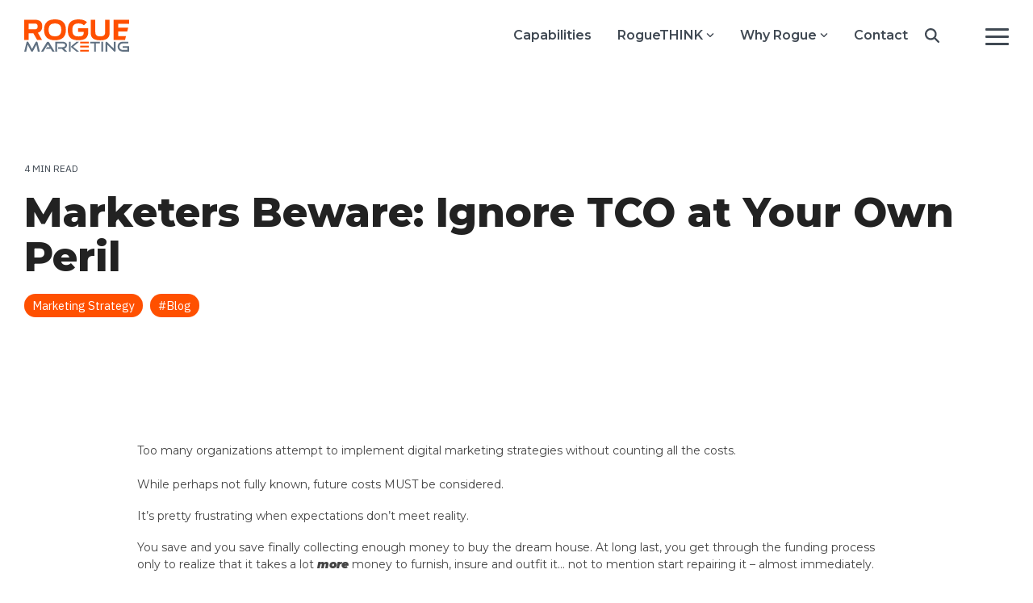

--- FILE ---
content_type: text/html; charset=utf-8
request_url: https://www.google.com/recaptcha/enterprise/anchor?ar=1&k=6LdGZJsoAAAAAIwMJHRwqiAHA6A_6ZP6bTYpbgSX&co=aHR0cHM6Ly90aGluay5nb3JvZ3VlLm5ldDo0NDM.&hl=en&v=PoyoqOPhxBO7pBk68S4YbpHZ&size=invisible&badge=inline&anchor-ms=20000&execute-ms=30000&cb=4las20timrjo
body_size: 48959
content:
<!DOCTYPE HTML><html dir="ltr" lang="en"><head><meta http-equiv="Content-Type" content="text/html; charset=UTF-8">
<meta http-equiv="X-UA-Compatible" content="IE=edge">
<title>reCAPTCHA</title>
<style type="text/css">
/* cyrillic-ext */
@font-face {
  font-family: 'Roboto';
  font-style: normal;
  font-weight: 400;
  font-stretch: 100%;
  src: url(//fonts.gstatic.com/s/roboto/v48/KFO7CnqEu92Fr1ME7kSn66aGLdTylUAMa3GUBHMdazTgWw.woff2) format('woff2');
  unicode-range: U+0460-052F, U+1C80-1C8A, U+20B4, U+2DE0-2DFF, U+A640-A69F, U+FE2E-FE2F;
}
/* cyrillic */
@font-face {
  font-family: 'Roboto';
  font-style: normal;
  font-weight: 400;
  font-stretch: 100%;
  src: url(//fonts.gstatic.com/s/roboto/v48/KFO7CnqEu92Fr1ME7kSn66aGLdTylUAMa3iUBHMdazTgWw.woff2) format('woff2');
  unicode-range: U+0301, U+0400-045F, U+0490-0491, U+04B0-04B1, U+2116;
}
/* greek-ext */
@font-face {
  font-family: 'Roboto';
  font-style: normal;
  font-weight: 400;
  font-stretch: 100%;
  src: url(//fonts.gstatic.com/s/roboto/v48/KFO7CnqEu92Fr1ME7kSn66aGLdTylUAMa3CUBHMdazTgWw.woff2) format('woff2');
  unicode-range: U+1F00-1FFF;
}
/* greek */
@font-face {
  font-family: 'Roboto';
  font-style: normal;
  font-weight: 400;
  font-stretch: 100%;
  src: url(//fonts.gstatic.com/s/roboto/v48/KFO7CnqEu92Fr1ME7kSn66aGLdTylUAMa3-UBHMdazTgWw.woff2) format('woff2');
  unicode-range: U+0370-0377, U+037A-037F, U+0384-038A, U+038C, U+038E-03A1, U+03A3-03FF;
}
/* math */
@font-face {
  font-family: 'Roboto';
  font-style: normal;
  font-weight: 400;
  font-stretch: 100%;
  src: url(//fonts.gstatic.com/s/roboto/v48/KFO7CnqEu92Fr1ME7kSn66aGLdTylUAMawCUBHMdazTgWw.woff2) format('woff2');
  unicode-range: U+0302-0303, U+0305, U+0307-0308, U+0310, U+0312, U+0315, U+031A, U+0326-0327, U+032C, U+032F-0330, U+0332-0333, U+0338, U+033A, U+0346, U+034D, U+0391-03A1, U+03A3-03A9, U+03B1-03C9, U+03D1, U+03D5-03D6, U+03F0-03F1, U+03F4-03F5, U+2016-2017, U+2034-2038, U+203C, U+2040, U+2043, U+2047, U+2050, U+2057, U+205F, U+2070-2071, U+2074-208E, U+2090-209C, U+20D0-20DC, U+20E1, U+20E5-20EF, U+2100-2112, U+2114-2115, U+2117-2121, U+2123-214F, U+2190, U+2192, U+2194-21AE, U+21B0-21E5, U+21F1-21F2, U+21F4-2211, U+2213-2214, U+2216-22FF, U+2308-230B, U+2310, U+2319, U+231C-2321, U+2336-237A, U+237C, U+2395, U+239B-23B7, U+23D0, U+23DC-23E1, U+2474-2475, U+25AF, U+25B3, U+25B7, U+25BD, U+25C1, U+25CA, U+25CC, U+25FB, U+266D-266F, U+27C0-27FF, U+2900-2AFF, U+2B0E-2B11, U+2B30-2B4C, U+2BFE, U+3030, U+FF5B, U+FF5D, U+1D400-1D7FF, U+1EE00-1EEFF;
}
/* symbols */
@font-face {
  font-family: 'Roboto';
  font-style: normal;
  font-weight: 400;
  font-stretch: 100%;
  src: url(//fonts.gstatic.com/s/roboto/v48/KFO7CnqEu92Fr1ME7kSn66aGLdTylUAMaxKUBHMdazTgWw.woff2) format('woff2');
  unicode-range: U+0001-000C, U+000E-001F, U+007F-009F, U+20DD-20E0, U+20E2-20E4, U+2150-218F, U+2190, U+2192, U+2194-2199, U+21AF, U+21E6-21F0, U+21F3, U+2218-2219, U+2299, U+22C4-22C6, U+2300-243F, U+2440-244A, U+2460-24FF, U+25A0-27BF, U+2800-28FF, U+2921-2922, U+2981, U+29BF, U+29EB, U+2B00-2BFF, U+4DC0-4DFF, U+FFF9-FFFB, U+10140-1018E, U+10190-1019C, U+101A0, U+101D0-101FD, U+102E0-102FB, U+10E60-10E7E, U+1D2C0-1D2D3, U+1D2E0-1D37F, U+1F000-1F0FF, U+1F100-1F1AD, U+1F1E6-1F1FF, U+1F30D-1F30F, U+1F315, U+1F31C, U+1F31E, U+1F320-1F32C, U+1F336, U+1F378, U+1F37D, U+1F382, U+1F393-1F39F, U+1F3A7-1F3A8, U+1F3AC-1F3AF, U+1F3C2, U+1F3C4-1F3C6, U+1F3CA-1F3CE, U+1F3D4-1F3E0, U+1F3ED, U+1F3F1-1F3F3, U+1F3F5-1F3F7, U+1F408, U+1F415, U+1F41F, U+1F426, U+1F43F, U+1F441-1F442, U+1F444, U+1F446-1F449, U+1F44C-1F44E, U+1F453, U+1F46A, U+1F47D, U+1F4A3, U+1F4B0, U+1F4B3, U+1F4B9, U+1F4BB, U+1F4BF, U+1F4C8-1F4CB, U+1F4D6, U+1F4DA, U+1F4DF, U+1F4E3-1F4E6, U+1F4EA-1F4ED, U+1F4F7, U+1F4F9-1F4FB, U+1F4FD-1F4FE, U+1F503, U+1F507-1F50B, U+1F50D, U+1F512-1F513, U+1F53E-1F54A, U+1F54F-1F5FA, U+1F610, U+1F650-1F67F, U+1F687, U+1F68D, U+1F691, U+1F694, U+1F698, U+1F6AD, U+1F6B2, U+1F6B9-1F6BA, U+1F6BC, U+1F6C6-1F6CF, U+1F6D3-1F6D7, U+1F6E0-1F6EA, U+1F6F0-1F6F3, U+1F6F7-1F6FC, U+1F700-1F7FF, U+1F800-1F80B, U+1F810-1F847, U+1F850-1F859, U+1F860-1F887, U+1F890-1F8AD, U+1F8B0-1F8BB, U+1F8C0-1F8C1, U+1F900-1F90B, U+1F93B, U+1F946, U+1F984, U+1F996, U+1F9E9, U+1FA00-1FA6F, U+1FA70-1FA7C, U+1FA80-1FA89, U+1FA8F-1FAC6, U+1FACE-1FADC, U+1FADF-1FAE9, U+1FAF0-1FAF8, U+1FB00-1FBFF;
}
/* vietnamese */
@font-face {
  font-family: 'Roboto';
  font-style: normal;
  font-weight: 400;
  font-stretch: 100%;
  src: url(//fonts.gstatic.com/s/roboto/v48/KFO7CnqEu92Fr1ME7kSn66aGLdTylUAMa3OUBHMdazTgWw.woff2) format('woff2');
  unicode-range: U+0102-0103, U+0110-0111, U+0128-0129, U+0168-0169, U+01A0-01A1, U+01AF-01B0, U+0300-0301, U+0303-0304, U+0308-0309, U+0323, U+0329, U+1EA0-1EF9, U+20AB;
}
/* latin-ext */
@font-face {
  font-family: 'Roboto';
  font-style: normal;
  font-weight: 400;
  font-stretch: 100%;
  src: url(//fonts.gstatic.com/s/roboto/v48/KFO7CnqEu92Fr1ME7kSn66aGLdTylUAMa3KUBHMdazTgWw.woff2) format('woff2');
  unicode-range: U+0100-02BA, U+02BD-02C5, U+02C7-02CC, U+02CE-02D7, U+02DD-02FF, U+0304, U+0308, U+0329, U+1D00-1DBF, U+1E00-1E9F, U+1EF2-1EFF, U+2020, U+20A0-20AB, U+20AD-20C0, U+2113, U+2C60-2C7F, U+A720-A7FF;
}
/* latin */
@font-face {
  font-family: 'Roboto';
  font-style: normal;
  font-weight: 400;
  font-stretch: 100%;
  src: url(//fonts.gstatic.com/s/roboto/v48/KFO7CnqEu92Fr1ME7kSn66aGLdTylUAMa3yUBHMdazQ.woff2) format('woff2');
  unicode-range: U+0000-00FF, U+0131, U+0152-0153, U+02BB-02BC, U+02C6, U+02DA, U+02DC, U+0304, U+0308, U+0329, U+2000-206F, U+20AC, U+2122, U+2191, U+2193, U+2212, U+2215, U+FEFF, U+FFFD;
}
/* cyrillic-ext */
@font-face {
  font-family: 'Roboto';
  font-style: normal;
  font-weight: 500;
  font-stretch: 100%;
  src: url(//fonts.gstatic.com/s/roboto/v48/KFO7CnqEu92Fr1ME7kSn66aGLdTylUAMa3GUBHMdazTgWw.woff2) format('woff2');
  unicode-range: U+0460-052F, U+1C80-1C8A, U+20B4, U+2DE0-2DFF, U+A640-A69F, U+FE2E-FE2F;
}
/* cyrillic */
@font-face {
  font-family: 'Roboto';
  font-style: normal;
  font-weight: 500;
  font-stretch: 100%;
  src: url(//fonts.gstatic.com/s/roboto/v48/KFO7CnqEu92Fr1ME7kSn66aGLdTylUAMa3iUBHMdazTgWw.woff2) format('woff2');
  unicode-range: U+0301, U+0400-045F, U+0490-0491, U+04B0-04B1, U+2116;
}
/* greek-ext */
@font-face {
  font-family: 'Roboto';
  font-style: normal;
  font-weight: 500;
  font-stretch: 100%;
  src: url(//fonts.gstatic.com/s/roboto/v48/KFO7CnqEu92Fr1ME7kSn66aGLdTylUAMa3CUBHMdazTgWw.woff2) format('woff2');
  unicode-range: U+1F00-1FFF;
}
/* greek */
@font-face {
  font-family: 'Roboto';
  font-style: normal;
  font-weight: 500;
  font-stretch: 100%;
  src: url(//fonts.gstatic.com/s/roboto/v48/KFO7CnqEu92Fr1ME7kSn66aGLdTylUAMa3-UBHMdazTgWw.woff2) format('woff2');
  unicode-range: U+0370-0377, U+037A-037F, U+0384-038A, U+038C, U+038E-03A1, U+03A3-03FF;
}
/* math */
@font-face {
  font-family: 'Roboto';
  font-style: normal;
  font-weight: 500;
  font-stretch: 100%;
  src: url(//fonts.gstatic.com/s/roboto/v48/KFO7CnqEu92Fr1ME7kSn66aGLdTylUAMawCUBHMdazTgWw.woff2) format('woff2');
  unicode-range: U+0302-0303, U+0305, U+0307-0308, U+0310, U+0312, U+0315, U+031A, U+0326-0327, U+032C, U+032F-0330, U+0332-0333, U+0338, U+033A, U+0346, U+034D, U+0391-03A1, U+03A3-03A9, U+03B1-03C9, U+03D1, U+03D5-03D6, U+03F0-03F1, U+03F4-03F5, U+2016-2017, U+2034-2038, U+203C, U+2040, U+2043, U+2047, U+2050, U+2057, U+205F, U+2070-2071, U+2074-208E, U+2090-209C, U+20D0-20DC, U+20E1, U+20E5-20EF, U+2100-2112, U+2114-2115, U+2117-2121, U+2123-214F, U+2190, U+2192, U+2194-21AE, U+21B0-21E5, U+21F1-21F2, U+21F4-2211, U+2213-2214, U+2216-22FF, U+2308-230B, U+2310, U+2319, U+231C-2321, U+2336-237A, U+237C, U+2395, U+239B-23B7, U+23D0, U+23DC-23E1, U+2474-2475, U+25AF, U+25B3, U+25B7, U+25BD, U+25C1, U+25CA, U+25CC, U+25FB, U+266D-266F, U+27C0-27FF, U+2900-2AFF, U+2B0E-2B11, U+2B30-2B4C, U+2BFE, U+3030, U+FF5B, U+FF5D, U+1D400-1D7FF, U+1EE00-1EEFF;
}
/* symbols */
@font-face {
  font-family: 'Roboto';
  font-style: normal;
  font-weight: 500;
  font-stretch: 100%;
  src: url(//fonts.gstatic.com/s/roboto/v48/KFO7CnqEu92Fr1ME7kSn66aGLdTylUAMaxKUBHMdazTgWw.woff2) format('woff2');
  unicode-range: U+0001-000C, U+000E-001F, U+007F-009F, U+20DD-20E0, U+20E2-20E4, U+2150-218F, U+2190, U+2192, U+2194-2199, U+21AF, U+21E6-21F0, U+21F3, U+2218-2219, U+2299, U+22C4-22C6, U+2300-243F, U+2440-244A, U+2460-24FF, U+25A0-27BF, U+2800-28FF, U+2921-2922, U+2981, U+29BF, U+29EB, U+2B00-2BFF, U+4DC0-4DFF, U+FFF9-FFFB, U+10140-1018E, U+10190-1019C, U+101A0, U+101D0-101FD, U+102E0-102FB, U+10E60-10E7E, U+1D2C0-1D2D3, U+1D2E0-1D37F, U+1F000-1F0FF, U+1F100-1F1AD, U+1F1E6-1F1FF, U+1F30D-1F30F, U+1F315, U+1F31C, U+1F31E, U+1F320-1F32C, U+1F336, U+1F378, U+1F37D, U+1F382, U+1F393-1F39F, U+1F3A7-1F3A8, U+1F3AC-1F3AF, U+1F3C2, U+1F3C4-1F3C6, U+1F3CA-1F3CE, U+1F3D4-1F3E0, U+1F3ED, U+1F3F1-1F3F3, U+1F3F5-1F3F7, U+1F408, U+1F415, U+1F41F, U+1F426, U+1F43F, U+1F441-1F442, U+1F444, U+1F446-1F449, U+1F44C-1F44E, U+1F453, U+1F46A, U+1F47D, U+1F4A3, U+1F4B0, U+1F4B3, U+1F4B9, U+1F4BB, U+1F4BF, U+1F4C8-1F4CB, U+1F4D6, U+1F4DA, U+1F4DF, U+1F4E3-1F4E6, U+1F4EA-1F4ED, U+1F4F7, U+1F4F9-1F4FB, U+1F4FD-1F4FE, U+1F503, U+1F507-1F50B, U+1F50D, U+1F512-1F513, U+1F53E-1F54A, U+1F54F-1F5FA, U+1F610, U+1F650-1F67F, U+1F687, U+1F68D, U+1F691, U+1F694, U+1F698, U+1F6AD, U+1F6B2, U+1F6B9-1F6BA, U+1F6BC, U+1F6C6-1F6CF, U+1F6D3-1F6D7, U+1F6E0-1F6EA, U+1F6F0-1F6F3, U+1F6F7-1F6FC, U+1F700-1F7FF, U+1F800-1F80B, U+1F810-1F847, U+1F850-1F859, U+1F860-1F887, U+1F890-1F8AD, U+1F8B0-1F8BB, U+1F8C0-1F8C1, U+1F900-1F90B, U+1F93B, U+1F946, U+1F984, U+1F996, U+1F9E9, U+1FA00-1FA6F, U+1FA70-1FA7C, U+1FA80-1FA89, U+1FA8F-1FAC6, U+1FACE-1FADC, U+1FADF-1FAE9, U+1FAF0-1FAF8, U+1FB00-1FBFF;
}
/* vietnamese */
@font-face {
  font-family: 'Roboto';
  font-style: normal;
  font-weight: 500;
  font-stretch: 100%;
  src: url(//fonts.gstatic.com/s/roboto/v48/KFO7CnqEu92Fr1ME7kSn66aGLdTylUAMa3OUBHMdazTgWw.woff2) format('woff2');
  unicode-range: U+0102-0103, U+0110-0111, U+0128-0129, U+0168-0169, U+01A0-01A1, U+01AF-01B0, U+0300-0301, U+0303-0304, U+0308-0309, U+0323, U+0329, U+1EA0-1EF9, U+20AB;
}
/* latin-ext */
@font-face {
  font-family: 'Roboto';
  font-style: normal;
  font-weight: 500;
  font-stretch: 100%;
  src: url(//fonts.gstatic.com/s/roboto/v48/KFO7CnqEu92Fr1ME7kSn66aGLdTylUAMa3KUBHMdazTgWw.woff2) format('woff2');
  unicode-range: U+0100-02BA, U+02BD-02C5, U+02C7-02CC, U+02CE-02D7, U+02DD-02FF, U+0304, U+0308, U+0329, U+1D00-1DBF, U+1E00-1E9F, U+1EF2-1EFF, U+2020, U+20A0-20AB, U+20AD-20C0, U+2113, U+2C60-2C7F, U+A720-A7FF;
}
/* latin */
@font-face {
  font-family: 'Roboto';
  font-style: normal;
  font-weight: 500;
  font-stretch: 100%;
  src: url(//fonts.gstatic.com/s/roboto/v48/KFO7CnqEu92Fr1ME7kSn66aGLdTylUAMa3yUBHMdazQ.woff2) format('woff2');
  unicode-range: U+0000-00FF, U+0131, U+0152-0153, U+02BB-02BC, U+02C6, U+02DA, U+02DC, U+0304, U+0308, U+0329, U+2000-206F, U+20AC, U+2122, U+2191, U+2193, U+2212, U+2215, U+FEFF, U+FFFD;
}
/* cyrillic-ext */
@font-face {
  font-family: 'Roboto';
  font-style: normal;
  font-weight: 900;
  font-stretch: 100%;
  src: url(//fonts.gstatic.com/s/roboto/v48/KFO7CnqEu92Fr1ME7kSn66aGLdTylUAMa3GUBHMdazTgWw.woff2) format('woff2');
  unicode-range: U+0460-052F, U+1C80-1C8A, U+20B4, U+2DE0-2DFF, U+A640-A69F, U+FE2E-FE2F;
}
/* cyrillic */
@font-face {
  font-family: 'Roboto';
  font-style: normal;
  font-weight: 900;
  font-stretch: 100%;
  src: url(//fonts.gstatic.com/s/roboto/v48/KFO7CnqEu92Fr1ME7kSn66aGLdTylUAMa3iUBHMdazTgWw.woff2) format('woff2');
  unicode-range: U+0301, U+0400-045F, U+0490-0491, U+04B0-04B1, U+2116;
}
/* greek-ext */
@font-face {
  font-family: 'Roboto';
  font-style: normal;
  font-weight: 900;
  font-stretch: 100%;
  src: url(//fonts.gstatic.com/s/roboto/v48/KFO7CnqEu92Fr1ME7kSn66aGLdTylUAMa3CUBHMdazTgWw.woff2) format('woff2');
  unicode-range: U+1F00-1FFF;
}
/* greek */
@font-face {
  font-family: 'Roboto';
  font-style: normal;
  font-weight: 900;
  font-stretch: 100%;
  src: url(//fonts.gstatic.com/s/roboto/v48/KFO7CnqEu92Fr1ME7kSn66aGLdTylUAMa3-UBHMdazTgWw.woff2) format('woff2');
  unicode-range: U+0370-0377, U+037A-037F, U+0384-038A, U+038C, U+038E-03A1, U+03A3-03FF;
}
/* math */
@font-face {
  font-family: 'Roboto';
  font-style: normal;
  font-weight: 900;
  font-stretch: 100%;
  src: url(//fonts.gstatic.com/s/roboto/v48/KFO7CnqEu92Fr1ME7kSn66aGLdTylUAMawCUBHMdazTgWw.woff2) format('woff2');
  unicode-range: U+0302-0303, U+0305, U+0307-0308, U+0310, U+0312, U+0315, U+031A, U+0326-0327, U+032C, U+032F-0330, U+0332-0333, U+0338, U+033A, U+0346, U+034D, U+0391-03A1, U+03A3-03A9, U+03B1-03C9, U+03D1, U+03D5-03D6, U+03F0-03F1, U+03F4-03F5, U+2016-2017, U+2034-2038, U+203C, U+2040, U+2043, U+2047, U+2050, U+2057, U+205F, U+2070-2071, U+2074-208E, U+2090-209C, U+20D0-20DC, U+20E1, U+20E5-20EF, U+2100-2112, U+2114-2115, U+2117-2121, U+2123-214F, U+2190, U+2192, U+2194-21AE, U+21B0-21E5, U+21F1-21F2, U+21F4-2211, U+2213-2214, U+2216-22FF, U+2308-230B, U+2310, U+2319, U+231C-2321, U+2336-237A, U+237C, U+2395, U+239B-23B7, U+23D0, U+23DC-23E1, U+2474-2475, U+25AF, U+25B3, U+25B7, U+25BD, U+25C1, U+25CA, U+25CC, U+25FB, U+266D-266F, U+27C0-27FF, U+2900-2AFF, U+2B0E-2B11, U+2B30-2B4C, U+2BFE, U+3030, U+FF5B, U+FF5D, U+1D400-1D7FF, U+1EE00-1EEFF;
}
/* symbols */
@font-face {
  font-family: 'Roboto';
  font-style: normal;
  font-weight: 900;
  font-stretch: 100%;
  src: url(//fonts.gstatic.com/s/roboto/v48/KFO7CnqEu92Fr1ME7kSn66aGLdTylUAMaxKUBHMdazTgWw.woff2) format('woff2');
  unicode-range: U+0001-000C, U+000E-001F, U+007F-009F, U+20DD-20E0, U+20E2-20E4, U+2150-218F, U+2190, U+2192, U+2194-2199, U+21AF, U+21E6-21F0, U+21F3, U+2218-2219, U+2299, U+22C4-22C6, U+2300-243F, U+2440-244A, U+2460-24FF, U+25A0-27BF, U+2800-28FF, U+2921-2922, U+2981, U+29BF, U+29EB, U+2B00-2BFF, U+4DC0-4DFF, U+FFF9-FFFB, U+10140-1018E, U+10190-1019C, U+101A0, U+101D0-101FD, U+102E0-102FB, U+10E60-10E7E, U+1D2C0-1D2D3, U+1D2E0-1D37F, U+1F000-1F0FF, U+1F100-1F1AD, U+1F1E6-1F1FF, U+1F30D-1F30F, U+1F315, U+1F31C, U+1F31E, U+1F320-1F32C, U+1F336, U+1F378, U+1F37D, U+1F382, U+1F393-1F39F, U+1F3A7-1F3A8, U+1F3AC-1F3AF, U+1F3C2, U+1F3C4-1F3C6, U+1F3CA-1F3CE, U+1F3D4-1F3E0, U+1F3ED, U+1F3F1-1F3F3, U+1F3F5-1F3F7, U+1F408, U+1F415, U+1F41F, U+1F426, U+1F43F, U+1F441-1F442, U+1F444, U+1F446-1F449, U+1F44C-1F44E, U+1F453, U+1F46A, U+1F47D, U+1F4A3, U+1F4B0, U+1F4B3, U+1F4B9, U+1F4BB, U+1F4BF, U+1F4C8-1F4CB, U+1F4D6, U+1F4DA, U+1F4DF, U+1F4E3-1F4E6, U+1F4EA-1F4ED, U+1F4F7, U+1F4F9-1F4FB, U+1F4FD-1F4FE, U+1F503, U+1F507-1F50B, U+1F50D, U+1F512-1F513, U+1F53E-1F54A, U+1F54F-1F5FA, U+1F610, U+1F650-1F67F, U+1F687, U+1F68D, U+1F691, U+1F694, U+1F698, U+1F6AD, U+1F6B2, U+1F6B9-1F6BA, U+1F6BC, U+1F6C6-1F6CF, U+1F6D3-1F6D7, U+1F6E0-1F6EA, U+1F6F0-1F6F3, U+1F6F7-1F6FC, U+1F700-1F7FF, U+1F800-1F80B, U+1F810-1F847, U+1F850-1F859, U+1F860-1F887, U+1F890-1F8AD, U+1F8B0-1F8BB, U+1F8C0-1F8C1, U+1F900-1F90B, U+1F93B, U+1F946, U+1F984, U+1F996, U+1F9E9, U+1FA00-1FA6F, U+1FA70-1FA7C, U+1FA80-1FA89, U+1FA8F-1FAC6, U+1FACE-1FADC, U+1FADF-1FAE9, U+1FAF0-1FAF8, U+1FB00-1FBFF;
}
/* vietnamese */
@font-face {
  font-family: 'Roboto';
  font-style: normal;
  font-weight: 900;
  font-stretch: 100%;
  src: url(//fonts.gstatic.com/s/roboto/v48/KFO7CnqEu92Fr1ME7kSn66aGLdTylUAMa3OUBHMdazTgWw.woff2) format('woff2');
  unicode-range: U+0102-0103, U+0110-0111, U+0128-0129, U+0168-0169, U+01A0-01A1, U+01AF-01B0, U+0300-0301, U+0303-0304, U+0308-0309, U+0323, U+0329, U+1EA0-1EF9, U+20AB;
}
/* latin-ext */
@font-face {
  font-family: 'Roboto';
  font-style: normal;
  font-weight: 900;
  font-stretch: 100%;
  src: url(//fonts.gstatic.com/s/roboto/v48/KFO7CnqEu92Fr1ME7kSn66aGLdTylUAMa3KUBHMdazTgWw.woff2) format('woff2');
  unicode-range: U+0100-02BA, U+02BD-02C5, U+02C7-02CC, U+02CE-02D7, U+02DD-02FF, U+0304, U+0308, U+0329, U+1D00-1DBF, U+1E00-1E9F, U+1EF2-1EFF, U+2020, U+20A0-20AB, U+20AD-20C0, U+2113, U+2C60-2C7F, U+A720-A7FF;
}
/* latin */
@font-face {
  font-family: 'Roboto';
  font-style: normal;
  font-weight: 900;
  font-stretch: 100%;
  src: url(//fonts.gstatic.com/s/roboto/v48/KFO7CnqEu92Fr1ME7kSn66aGLdTylUAMa3yUBHMdazQ.woff2) format('woff2');
  unicode-range: U+0000-00FF, U+0131, U+0152-0153, U+02BB-02BC, U+02C6, U+02DA, U+02DC, U+0304, U+0308, U+0329, U+2000-206F, U+20AC, U+2122, U+2191, U+2193, U+2212, U+2215, U+FEFF, U+FFFD;
}

</style>
<link rel="stylesheet" type="text/css" href="https://www.gstatic.com/recaptcha/releases/PoyoqOPhxBO7pBk68S4YbpHZ/styles__ltr.css">
<script nonce="4bGLJ2v0BmF_Fz3ufRHdlQ" type="text/javascript">window['__recaptcha_api'] = 'https://www.google.com/recaptcha/enterprise/';</script>
<script type="text/javascript" src="https://www.gstatic.com/recaptcha/releases/PoyoqOPhxBO7pBk68S4YbpHZ/recaptcha__en.js" nonce="4bGLJ2v0BmF_Fz3ufRHdlQ">
      
    </script></head>
<body><div id="rc-anchor-alert" class="rc-anchor-alert">This reCAPTCHA is for testing purposes only. Please report to the site admin if you are seeing this.</div>
<input type="hidden" id="recaptcha-token" value="[base64]">
<script type="text/javascript" nonce="4bGLJ2v0BmF_Fz3ufRHdlQ">
      recaptcha.anchor.Main.init("[\x22ainput\x22,[\x22bgdata\x22,\x22\x22,\[base64]/[base64]/[base64]/bmV3IHJbeF0oY1swXSk6RT09Mj9uZXcgclt4XShjWzBdLGNbMV0pOkU9PTM/bmV3IHJbeF0oY1swXSxjWzFdLGNbMl0pOkU9PTQ/[base64]/[base64]/[base64]/[base64]/[base64]/[base64]/[base64]/[base64]\x22,\[base64]\\u003d\\u003d\x22,\x22YMK1McKHwrfCo8KDOwbCsCVew7HDp8KHwqHDosKmwpctw7oswqTDkMOpw5DDkcKLO8KBXjDDqMKzEcKCb2/[base64]/[base64]/CrnTCusKIR2nDg8O0woQnJg7CmMKkMsO7IsKjw6PCr8KQWgvCr2/CuMKfw5kuwq53w5tDVFsrLglswpTCsjTDqgtHXipAw689YQAGD8O9N0ZHw7YkIzAYwqYLT8KBfsK0RCXDhl7DhMKTw63DvW3CocOjMQQ2E2rCkcKnw77DksKmXcOHGMOSw7DCp3jDtMKEDHjCjMK8D8OWwqTDgsOdYhLChCXDhXnDuMOSYMOOdsOfY8O6wpclKcO5wr/CjcOASzfCnA0bwrfCnGIbwpJUw5nDs8KAw6IbL8O2wpHDkUzDrm7DvMK2MktZacOpw5LDkMKICWV2w6bCk8KdwpNcL8Oww6PDh0hcw5LDoxc6wozDvSo2wolHA8K2wo8ew5llbsOhe2jCggFdd8Khwr7CkcOAw43ClMO1w6VQTC/CjMOcwo3CgztBesOGw6ZeXcOZw5ZpZMOHw5LDuBp8w41IwrDCiS97W8OWwr3DpsOCM8KZwrrDrsK6fsOJwoDChyFoWXEMYwLCu8O7w6NfLMO0AjdKw6LDvU7Dox7Dnl8ZZ8KSw4cDUMKVwp8tw6PDkcOZKWzDqcKyZ2vCh0XCj8OPOcO6w5LChXk9wpbCj8OJwo/ChcKdwpfCv3ICM8O/JHxbw5vCsMKSwo7DlsOiw5/DnsKYwp0Aw6pib8Kew5LCmBMzSHwew4cUYMKbw4XCk8Kcw7w1w7nCjMO4WcO4wr7DvMO1YUDDqMK+wr4yw4o+w6NheTQFwrFFIFkQCsKHdn3Cs1IKPH42w4jDmsObXcONYsO6w5sZw7Bkw6TCkcKrwrDCqsK9ESLDmXjDkBNrVxzCosOXw6kebjwMw6XCg29pwp/[base64]/[base64]/CoD/DjVTDtMKBw4A0woVWw4IFKsO7woDDtywLQsKMw7MebMO5M8OqdMKCaQFuOsO3BMObb1gqV3xWw4Frw7XDk3c/cMKcBUACwrNwIEHClBnDq8O8wostwqLCqcK/wrDDujjDgGs/wroDOcO1w4JAw4rDmcKFNcKAw73CoR4bw7EzGsOXwrJ8YnZOw7fCv8KaX8Omw5IiHQDCv8OiNcKFw7TDu8K4w4V/KsKUwrbDocKOKMKifiDCucOBwqXDu2HDihzCucO9wqXDp8O3A8OCw4nCh8OKek3Ct37DtDjDhsO3wrEZwrTDuREPw5x5wrVUPMKiwpzChhzDkcKzEcK+MgR8GsK4CyvCt8OqKxdCBcK9AsKVw6NIwrXCkTxfMMOywoEPQibDhMKgw7LDt8KawrRSw7/[base64]/CusO/RMOgwoAhw49ew4JiblPCrWtOc0ZwcXHCnQPDgcO8wosNwr/[base64]/DlMOebMKHF8KCez5JwqHCl3HDssOPS8OTN8K4YC0FbcKNTMO9Z1TDoFtRHcKTwq7DtcKvwqPCnVNfwrxvw7J8w5Z/wrbCowDDsgsKw73Dig3CrcOKXCt9w5tQw6ZEwq1IRsOzwoIvAMOow7TCkMKAB8KUe3B1w5bCuMKjJzRsClfCtsKVwo7DnRbDqRDDrsKHOifCjMOWw5DCp1EBa8KMw7M7CW1OW8O1w4LClhnDi29KwqhRdcOffDxnw7jDpcOBRyYmbQzCtcOITHXDlgnCuMKkNcO/[base64]/[base64]/Du8Kiw4bDlA0Aw77ClcKmwoYWw4rCoR3DgcOsw4jChsK7woMLHjfCmFRuUsOGfMKpasKuNsOzZsOTw5JDKCnDl8K3VMO+fTJ1I8KBw6JRw43CrMKqwqUcw5HDtsKhw5PDi09/[base64]/CrzvDksKGAsK0UjF1ccOSwr3ClV7CgsKAasKmwqrCoWHDlmokIMKGOGzChcKAwpYMwqbDmE/ClXNmw5MkUgjDs8OAXMKiw6/[base64]/Cg3XCrcKEPxFpOSh2LU/[base64]/DsGMIwpFcw4nCtVARbR4Iw4zDmUVswofDmsKqw69Wwr4dw67Dg8K4aDFhDRfDoFxRWcOqd8OXRW/[base64]/w5rCuR3DqXTDonQlRMKyehfCk0xFTcK/GsOmDMOyw7zDtMKfcXcnwr3CpsOyw7s7TR9rVDLClRBnwqPCqsKgXX3CuFpBCCTDvFLDn8KmJAJ+MV3DmFsvw487woXCosOlwrrDvmbDicOcEsOlw5jCuhsHwp/DrHXDq3AeVEvDnTZowqE2BsO0wqcMw4x5wp0Ow5o8w4MSEMK/w7sLw5TDvGY6HzfCpsKTRMOhfsOgw6QaN8OfcC3DpXlywq7CnBPDikBEw7YLwrhWDidqBQLCnmnDt8OeQsKdeCPCtcOFw4BxOWULw73Cm8OSaH3DpkQjw6TDocOFwo3DiMOoGsKWJmEkXFN6w49ewpI/wpNvwq7ChD/CoVfDiFVWw6PDiww/w6ZaMFp3w7TDiW3DtsK6UANtGFnDhGrCl8KyKHbCuMO/[base64]/Dg2fCmg8Fwr/[base64]/Cpz/[base64]/DnW9qwrjCnsKeMsKiw47Dl0vCs8KqwqjCkMO6Y0PDksOAGF5gw6QrVm/CpMOKw6PDs8OMNF18w5EIw5bDgldfw4MrVkPCij5/wpDDsXnDpzLDt8KCaznDv8O/wqfDg8Kfw7YxcC4Ww6dfL8O1YcOwXkPDvsKXwrnCtcO4EMKOwr9jIcOpwoPDocKaw7dsLcKsc8KcWRvDucOhwocMwrEBwq3Dn1fCtcOow43CqVXDt8Kpwo3Co8K8DcO/VQh6w7/CnhgHccKNwrLDsMKGw7LDsMKxVsKqw7rDm8K9EMK4wrXDrsKiwp/CtFs/PmQuw67ClxvCqlogwrYLMzBvwqgLNsKHwoo2woPDosOHOsOiMXlee1HCjsO8AQtTf8KQwoYdeMObw6nDn1wDX8KcZcONw6bDnjTDiMOLw7I8WsOJw5rCpC5JwqPDq8ObwrUvXAdwe8OOLQjCuXwawpM/[base64]/wrQ+w591H8KHwqo6PsK6w77CqndzPhjCsiEZa2l0w6jCg3/Ch8KVw6LCpXFPH8K+YAzCoFXDiEzDrVvDpg3Ds8KhwqvDuxBFw5EmGsOJw6rCu3bCl8KdL8O4w4jCpAExVxXDvsOAwrbDnWk3MFDDksKieMK/w5ZFwoTDuMKmbX7CoVvDk0HCjsKZwrrCpHxqU8OLPMO2DsKbwpRkwo/CiwrDpcOqw5s8HcKwY8KYM8K+XcK4w5Rxw69pwo96UcO9woDDrsKEw5BgwofDgsO1wqN7wp0DwpsJw7zDmlFqw7Mcw6jDgMKcwprCphLCp0PCvSDCgwTDvsOkwrbDk8OPwrpwIggQWk9wYF/CqSfDpcO8w4PDj8KkcMOww4B0LGbDjA8GFHnCnmxZFcOZA8KvOzLCkyfDsyTClC7CmDjCoMOSEVxaw5vDlcOcF0rCgMKUYcOzwpZkwrnDm8OUwrbCpcOJw53DjsO5C8KPSXjDvsKpaHcJw6/DgifCl8O8G8K2wrJQwr/Cq8OVw6EDwq7CjzAcPcOJw7kODEBhfmULaVE8RcOUw55bbVrDmkDCrCk5GH7DhMOdw6tWRlRxwopDahp+CSV7w7tew7AswogZwqfCsFjDjE/[base64]/CsSwrw6hdOsKIcsOhwoPCnxfCpcOFw5x6Y8OjwpfCmcKSdWYVwpjDulXCq8KPwrp8w6opPMKqMMKuIsOqZSk1wpV/[base64]/CuMKDw6TCk8KyYjA7w47DnsO/wrfCjEcoVsO9wrLCtEwAw7/DvsK8w5zCv8Kzwq/[base64]/DvsKsw57DscK5QVUew4lPMEDDqRnDv8OzBsOpwovDoRXDt8Oxw4dAw7gvwo5AwpBiw47Coldcw4s3NDhAwoXDgcKYw5HCg8KnwqbDscKMw7AzZ1h/RMOUw71KTFVLDRlINl7DkMKawoUDV8Kqw4AwNMK7WE/Ctj/DisK0wqXDlXMrw4PCgShyG8Kdw5fDplMFKsODdlHDi8KOw7/Dh8OoLcObUcORwoTCizjDuyZEMinDqMKyL8KRwrLCuGDDosKVw5RIw4/[base64]/[base64]/w63CpwvCpEDDo0Evw5/[base64]/Lg3DicKJPsKew4fDoS50DGMqwqYmZMKjwrzCjjU1J8KMTQTDk8Oiwphdw4IbK8OoDgnCpyXCiyUfwr0kw5fCu8OMw4jCnXRBI117b8OMH8ORf8Orw6rChCllwonCvcObZh4GfcO/YMOHwq7DtMO8dj/DmsKYwp4UwoIpT2LDicOTQT/[base64]/wqnDsioQw7XCg0jCtVTCjlV9wqhYfcK6w54gw4NZw5YhTcKZw4vDh8ONw5ZvC1vDmMOOfDYSAcOYCsOEGynDkMOREcKRMBJ5U8KAZ1/Dg8KEw5jDlcK1DijDjcKow67DmsKceE1hwqPCuGvCmG8xw5gnLcKBw44Vw60lZ8KUwobCuAnCkAUhwqfDt8KLHyTDhMOhw5M1AcKnBTbDhnPDtsOYw7XCnCrCosK2VRXClWHDhU50TMKPwroNw4gRw5gOwq9Lwp4bZVhKDk9DaMK8wrjDnsKre1/CvWDCu8OJw598wo/CrcKGAyTCklZ7RsOBEsOmBwTDvDsIG8OVKR7DrBbCpGIPwql1IkXDoTBVw5c5WQfDl2rDrMONSj/DlmnDkUPDr8O4NW4uEU87wq1owoE0wq0iZANEw5fCjcK0w7/[base64]/DlsOyVCszCsOUE8KNw4vCoHXCo8OUO8OWw7p4w4rCqMOBw5HDsUHCmVXDvMOGw6HDuUnCpDfCpsKBw6oFw4tewod3UxQJw6fDrsK3w5cswrPDlMKJecOgwpdPM8O3w7oPHHnCuHtcwqllw4kvw746wpTCqMOVAkHCjzjCuU7CmzXCm8OYwr/DisKWGcKLQcO/[base64]/FsKkwrHCiFzDlcKbwr18w6tBw67DrMKnAgMfHcO2YjbDsCrDkMO2w4BZKF3CnsKacUPDjcKDw4dAw4BdwosLBF7DvMOjKsKQCMOjIC1pwrzDggtKcB/Cj1RuA8KINjl0wqTCl8K3IUnDjMKjOMKAw5/Ci8OHMcO2woQfwo7DqcKTAMOTw5jCtMKvWcKZD1zCjzPCvxs/fcKRw5TDj8Ocw5V7w7IdJcKSw7FrFBjDlCZmOcOORcK5dBIew4pWX8O2XMOmw5fClcOHwpoqWAfCicKswrvCgkvCvTXCs8KxS8OlwozDoDrDu3PDsTfDhU4Fw6hKQsOawqHCt8Oaw7tnw5zDkMOwMj9Qw58uLMO5QjtBwqEbw4/DgHZmLEvCpT/[base64]/wr/Dk8KCShjCtMK/TT83Y8K3W8KecsKRw4AePsKkwo0wIU7CpMK1wqTCoTQOw5DDvSvDnCfCoy0Pf0dFwpfCmwnCr8K/W8OewrQNOMKnNsOVwrzCnUg8R2ooAsKAw70DwpxwwrBPw7HDgDbCk8OXw4N9w73CpUA2w7cUa8OIImTCqcKyw57DgSjDkMK8wrzCmyBTwrhLwqglwoIsw6Y9BMO9LBrDnGjCh8KXKGfDs8OuwqHCuMOOSD8Nw7/[base64]/RMKxw5rDkcKlZcKncn3Dm8KSw4zDkwpmF0YJwooFOcKKHcKEdzTCv8O0wrjDucOTBMOdLmcqOWNGwqnCn30Dw4zDu0zDgVgdwoTDjMOqw6HDrmjDh8KbGRI4K8K6wrvCnk9sw7zDn8OgwqbCr8KeMjHDkW1YJ3hgZB/CnUfCqVDCiVM8wrNMw4PCvcO8G2UFw7fCmMKJw70TAgvDj8KCDcKwR8KsQsKbwrdkVWEdw6oXw6bDhnDDlMK/WsKyw6fDnMKUw5nDvg5dThlCwpJFfsOOw6EyexfDkV/[base64]/DkcOewoJTwpnChTvCm8K9worDqnAjw7/Do8Oawp8ww61wP8OMwpVdP8OVFT09wrfCscKjw65xwo9TwrzCmMKte8OBJcK1P8O4W8OAw5JpaFPDqXzDlMK/w6B6fMK5Z8KTKXPDrMOww5Rowp/ChhTDpnbCgsKww7psw4QracKTwpzDlcO5AcKebcOtw7DDmG4aw5pAUwd6wrc7wp0rwpg9UBM9wrbCnyEdecKIwqRAw6XDkAPClBNyKifDvkDDkMOzwrBywpfCsBTDs8OjwovCpMO/ZjpywoDCqMKuUcOmw4vDuxLCnG/[base64]/DtsOTY2/DlcKCQMKFw6kRw5wJFMOlG8OhKcKlw6MtTMONDzfChX4sXBADw6vDp34PwqfCosKbZcKMLsKvwqfCocKlaFXDpMK8IEMUwoLCucOKL8OeBi7DssOMAzHCl8OFwoR4w411wrPDrMK1X19VCsO/ZHHCnnBzJcKiDxzCj8KxwqB+R2vChUnCknfCpDLDmhEuwpR0w4jCqT7CgQ1aOcOWbX07w4HDs8OtElrCi2/ChMKWw49ewodKw5BZZyrCpmfCq8KbwqgjwrsoRC0Fw7gdPsOqQsO5esOLwo9vw5/Dmwo+w5PCjcK8Rx3CrsKNw7powrjDisK7E8OCVVrCoD/DmzzCu23DqR3DvGl1wrVQw5zDhsOgw6cAwpo0OcOKJzRawqnCjcOyw7jCuk5Jw4dbw6zChsOow59TZ1XCvsK1dsOawpsAw6rCjcK7NsKRLnlFw4MXPnMSw4DDo2PDoBjClsKRw4ltdXXDmMObIcO6wr8tG1LDlsOtYMKNw43DocOGUMKWQg4pcMObbhgNwr/[base64]/JhHCu0/CmcKDw4BQacObLcOTwr7Cs8KFwoUXSsKGScOBe8KZw6U4XMONXylxE8K6GAHDiMOqw411DMKhFiLDm8KCwpbDh8OQwotYShNIBTBawqPClyxiwqkEamXDpRjDh8KKKcO/w5fDtjdkUUfCplfDhFrDicOvKcK2w6bDgDLCtAnDlMKObHgYUsOZAMKbMX01JTBQwo/CsEITw43CvMKdw64QwrzCtsOWw5EXFwgUB8KVwq7DtwtXRcOdGnZ/[base64]/w71rwqskaxFCWUPDpsKhw6gGH2zDuMO9e8KAwr3CgcOIXcOjWh/DmFTDqQECwofCo8OzdQLCi8OYQcK8wo4vw67DswMZwrZLDU4Kwr3DhFLCnsOvKsOyw43Dt8OOwp/Cqj3Dh8KzV8Ozw6RpwqvDjMKvw4XClMKwZsKUXGcufsK3LnTDoxXDuMK+BcOQwqDDjMOTOwEzworDmcOSwowuw5TCvgXDt8ONw4/DmMOmw7HChcOSw7weNSVZPCPDrU03w6Aiwr5rC3NvP1fDhcOUw5HCo3bCt8O1NgvCiBvCosKOAMKJCT7CosOECsKjw7xUNkZAGsK9w65Dw7rCrz1AwqXCscK0JMKXwqgjwp0/O8O0JS/CucKYL8K5Fi8ywpDCjsOVC8Kew7R3wq5+LwB1w5XCuyEEFsOaAcOrRTIhw6oTwrnCp8KkCcKqw5hKHsKxd8KZQjYmwrHCr8K2PcKtDsKiVcOXcsOyYcKUPGgnEcOZwqEPw5XCo8Kcw7xrLAXCjsO+wpTCthd2SREawqTCtkgLw6HDl0LDsMKUwqc/ZC/Co8K7ASrDpsOcQ23CsAzDn3tAb8KNw6XDvMKxw5t9fsO5ecKdwqpmw7TCrkoCTcOEUsOle18ww6DCtWtLwooXBsK1dMOLM1HDnk0pK8OqwqHDrDXCv8OARMOpZDUVOGYSw49XMiLDijktw7DDpUnCsXJ2PwPDjFfDhMOtwoIVw5TDq8KfAcONGClEbsKww7MAbG/DrcKfAcKWwpHCugdkMcOmw45vRsK1w41FKWV0w6pCw7jDrBUZbMOmw6zCr8O4K8Ktw5VRwodxw79Gw5VUEglRwqPCq8O3BAnCgA0FUsORCsOSbcKgw4oHV0DDg8OAwp/Cu8Kgw6rDpmTCsjjCmiTDpjDDvQHCn8O4w5bDqVrCkDxdL8K+w7XCnSbDsxrDsF5uwrMNwoHDkMOJw7zDrRRxC8Kzw73CgsKFfcOlw5rDu8Kaw4bDhBEIw7gWwpphw7gBwo/CqDNGw6pZPUPDhMOCHx7DvWTDmMOEL8Oxw4VEwog1OsOtw5zDp8OLEVDCkhIcJQ/CkTJdwrglw6DDnGcgA13CmEY/IsKwTX52w7RQDRJzwr/[base64]/CqS0+wpLCtRVNYVYjC8OJJGjCqsKew4TCgMKDWUXDrzVpFsKIw50YWnrCrsKywqt/[base64]/w6tKW8OmwrHDrcOrKgTCiDXDkcOuw69vwowCw5FsEWDCoDNlwqM7LADCjMOMQcOyfmfDqWZpOcKJw4R/SDoiLcO2w6DCoggewqXDkMKAw6nDosOMOAReP8KNwqPCvMO/RSDCi8Orw4TClC/ClcO1wr/CpMOywoNLKG3CmMKzd8ODfRPCjsKGwp/ClBEsworDo1cIwq3CrRkQwrjCvsKqw7N5w7oGwqXDlsKCR8K8wrzDtTZ+wo86wqplw7vDt8K+w7FJw6xoAMOjOifDjgXDvMO+w5s8w6Ybw4A/w5QXUxVhA8OzNsK7woEZHGvDhQvDqcOtY30RDMKQF1B3w4QJw5nDm8OjwovCvcKyE8KTWsOXSmzDqcKQL8Kiw5DCssOECcObwqPChBzDm3XDoUTDiAc2OcKcRcOmPR/[base64]/[base64]/CnT3CiHsPw5vDoG4WwpnDjwxywoPClRpFw5DCn3w2wokJw5lZwpEVw5FXw5U/NsOmwpfDoEjCpMO5PcKIa8KpwqHCjDdKViwdB8KTw5fDn8OvJMKMwp9Mw4YfNyBbwoHCgXxFw77DlyhDw6/CvW8Lw5gow57Dhgk+wrkFwrfCtsKbdy/DkChcOsKlc8KZw5vCk8O6aABeLcOTw7nCmivDmsOJw5/DlMOEIsKBLDMBQTEAw5zCgXZmw5vDv8K+wohiwqcuwqXCrzrCvMOOW8O2woh1cAxYCcOtwrYKw4bCqcOkwotrDMKvLcO/QWfDncKFw7TDgCfCrcKIYsOfZcOcE2UWY1grwqlXw5Nqw5jDvwLChQYpBsOQSSnDoV8/[base64]/[base64]/DtcOOwqvDjBkCGMO3w5ZOQG8jwrrCnMKSw7nDhsOmw6TDlsO7w5PDlcKEXilBwpbClC9ZA1bDgMOCJMOLw6HDu8OEwr5Gw6rCqsKYwr3CocKzXTjCqTcow5nClHvCrWPCicOZw5cvZsKEfMKcM3XCugsew4HCiMOBwod9w7/DisKhwp3DsXwTBMOPw7jCt8Kbw4kldcK7XlfDjMOncCnDlcK+LMKgQUYjUltVw4BhWmVFacOOYcK1w53CscKIw5k7YsKVVsKnCAJVNsKqw7TDsn3Duw/CsVHChGVyXMKkVsOMwpp7wo48wpVFGDzChcKOWxHDpcKIWsK6wodlwrt+P8Kiw7TCnMO3wpLDtiHDgcORw4zCksKQXF/CuFAVU8OUw5PDqMKvwoJpJwk+PzDCnAtHw5DCp2wgw5nCtMOAw7DCmsO7wqjDh2vDlsO8w7LDjmzCqELCoMKnDCp5wqJhaUjCtcOmw5TCmgnDilXDlsOIEikSwo04w50tQg4RX3okbxEFCsKlGcKsV8Kpw5XCg3LClMOGw6EDXBFVeHjCsV5/w4HCh8ONwqfCvm9TwqLDjgJAwpDCmCB8w54WSsKEw7ZrGMOkwqhpY39Kw47DhEUpJS0TIcKaw4BIXwErPMKAEAvDs8KqB3/CqMKHWMOrOVvDo8KiwqJ+B8K7w41mwprDgllLw4fDqF7Dpk/[base64]/wol9w5fCjMKtwp8jf8OlwoMTwocmwr/CjyIdw4c1ZcOrwotWDMO7w7jDssKEw4g0wo7DrsOlZsOFw71mwqvCtAcgfMOKw5cbw63Crl7CnmbDsBRMwrRLZGXClHHDiT8Rwr3Di8Ouawohw7tEMhvCr8Ouw5/DhCbDpj/Du23CvsOzwqp2w70Ww43Cj3XCoMKKa8Kcw4NPPFRUw4c7wrxXd3JzZMOGw65fwr3Dgg08woTCqULCglXChEF6wpDCuMKcw5bCq0kSwo97w5RBJMOCwoXCr8OiwpzCmcKMQlwKwpfDoMKxfxHDosO9w6krw4jDv8OLw4NiY2rDu8KMOS3Ci8KPwrMnVhZSwqNDP8O/w4XCnMOTB1EfwpcBfsOmwr52Ih9Aw7ZXWEzDs8KEVAzDm3QcfcOTwrLDucOWw6vDncOUw7taw5bDicKPwrJCwovDmMOvw4TClcO2QFIfw6zCkcOYw6HDgn8XYT9Gw6nDr8OsRX/DmnfDncOMa3rDvsObXMKCw7jDscORw4PDgcOIwqkswpAowpMBwp/[base64]/DlmTDicOwYC7DhABgwohNw5Z1wqzCvsKSwqIKOsKHaS3ChD3CigvChFrDoXwpwpHDj8OQZwkMwrFaPsOvwp53IMO/ZjtidMOBcMO5WsObw4PChD3CrnAWL8OXJz7CiMKrwrTDmEtAwppgPMO4GMKFw53Dohh+w6HDoWpUw4zCiMK8wojDgcO1wrDCj3zDgCx/[base64]/CvTHDtcOYXcOVfBMyMwAKI8KDwqnChwwbw5HCn0zCoi/CqAU1wpfDisKAw49AN2wFw6DCtlzDnsKvC1h0w410ecObw5dnwql1w5TDp3PCimICw4JswrlIwpbDmsOYwp/[base64]/CoxrDmUsJwqYZOz86BcK8wotjGlcSQ3DCqg/CrMKqPsK6QkfCt3oVw6BEw7TCsWRhw78oXjfChsKowq1Rw5zCn8K9Png/wrbCscK3w6BfdcOdw7h+wobDlcOdwrY7w7gKw5/ChsOhLQDDjRjCksOgYl9XwpxMGzTDs8K1K8KCw4dhw7B+w6HDn8ODw55LwrbChsOFw6fCl0ZBQxTDncKxwrTDtVNNw5txwprCr3JSwo7ClWjDj8Kow6hfw7PDusOtwr0OIsOLOsOmwoLDhMKCwqxDeVUYw7VWw4jChiXCuj4kZRhOMjbCmMKUScKdwoV/D8OVc8K1SRRoIsO7IjFUwodvw6UxS8KPecOGwqDCjV/CtSE+OsKBw67DugFfJ8KVAMOtKUomwqvChsOCFHrCpMK3wpVrdg/[base64]/DmyI4wpHCjhzCmkfCncKlwqQswpnCvMOFwq0kw7XDisKDw5jDr8Oza8OfdmHDuVIWw5zDhsK8wo8/[base64]/DpmPDkUDCusOcEcK/w61lV1F6w5QVET0jw5TCk8Kww7XDjsOCwrDDsMKKwod/U8Ogw63CpcOQw5wdQwDDtngOCH0nw688w5pbwoHCoEnDt09GDQTDp8OJDHLCogfCtsKAKkfDiMOAw6fCncO7JgMrekxpLsKIwpAHBxPCgGNSw4vDjX99w6EUwrDDt8OQMMO/w5bDhcKrDXfCisK5PsKTwr1Ew7bDmsKJHVHDhmYaw7DDi08LdsKpVxlcw4vCksOFw5HDk8KzCnPCpj49MMOnDsKsS8OYw49RKD3DocKMw5/DoMOkwrnCucKkw4M6OMK5wqbDjsOtYivCv8KQf8OJw59owpjCo8Kvwpt4K8OSRMKpwqM+wovCosKkYiLDvMKiw6DDpHscwrlBQcKywqMxXW3Ds8KHG0FBw5nCnkBFwq/DuEvDiTjDtQLCqzR0wr3CucKJwpHCscO/wqIuRcOMdcOTSMK6KEzCrMKKFCVlwqrDlGdiwqIGIiYhD0IXw7TCi8OFwrvDisOvwq9Tw6gabSJswrtnbk/CuMOAw4jDmsKpw7nDsVjDjUAyw4bCosO6AcOETV/DpgTDm0jDuMKgQRFSFk3DhAbDqMO0wqM2QzZvw5DDuxYidXHCi3fDsR4pdGXDmcK0WsK0FU9Lw5U2PcKaw5MMfEQrb8Ozw5zCi8KpKjsNw6zDusO2YmNQZsK4A8KULHjCoWFywozDssKkwpUABC3DgsK0BsK/HnvCsgXDt8KcXTp9NA3CusKcwpYqwqcMIMKuYsO0wqTCusOYRl9VwpBEa8KIJsOrw6rCgjt7bMKqwpV0Rw4dVcKEwp3CqEfCkcO7w6vDi8Ouw7fDp8O/cMK+YS4pQWfDiMK+w7EBO8Odw5LCp2PChMOKw6TCjsKVwrPDtcK9w6jCsMKiwo8Xw5pqwrTClsKxI3TDq8KQcTB9w5gDAiJNw7XDgEvCsUXDiMO7wpQeRXrCkTNow5LDrk/DmMKvT8KpLcK3XxzCi8Ked13CmU05a8KMTsOnw58Rw5lNEjJ9wrdLw5YwUcOCSMKpwpNwMMKuw47DvcO/fitCw4o2wrHCsSAkw7HDtcKhTinDhMKSw55iEMOSFsK1wqPDhMOeJsOmcj4TwrYAIsOBXMOow5LDhi5nw5teExAaw7rDg8KFccOxwroawofCtcOvwo/[base64]/CjcOgOnPCuGY5IlQDwoPDm8OfLsKkIcKtCUPDosKIw7chXsK9YEcsTMKsX8OkFyDCum7DgMObw5XDgsOsSMOjwoPDvMKWw53DmEJqw78Cw75PY3A2ZFpGwrvDk0jCnmbDmzHDqTPCq0HDjSvDv8OywoQeM2rCuWhvIMOXwp0/wqbDssKtw6wVw6FIesO8PsORwqN5BsODwqLCpcKaw75Cw7J0w6oPwql+AsOVwoBITGnDtlZow5PDnDnCmcO9wqUYClfCiDtFwoJewoEAC8OybcOswo0qw5ZWw4FlwoBNdEPDqSzCgy7Do1hMwpXDtsK3H8KCw5LDhcKzwoHDvsKTwqHDjsK2w7nDqsO/E3dYREhpwoPCsRp/RsKmMMO6NMK8wp8KwoTDqAV5wrMmwrVJwoxMa29vw7A8S2oXNMKcOcOUFGwLw4PDpcOywrTDiioVVMOsej7CosO0HMKfUnXCnMObwpgwYMOZQcKMw4UqccO+fMKqwqsSw4hEwpTDrcOHw4PCt2zCqsO0w4tuJMOqNsOYN8K7dUvDo8OHdlpGUjMnw4A/wpLDnMOcwpkAw6rClAA2w5rCpcObw4zDq8OYwqHClcKEP8KHCMKUZnoYfMOdKcOeKMKRw78zwoB5Vi0FXcKCw74fWMOEw4XDvcO/w5UCIjXCl8OXIMOMwqLCtEnDmysUwrc2wqU+wp4AdMOsGMK9wqkJH2vCtHHCn3nDhsOscyU9UHUWw53Dl29cMMKrw49SwpgzwrHDnBzDtMOIB8OZZcKXGsKDwq4/w5laUT4rbxtZwqxLw5wbw5VkTz3DrsO1d8OZwowBwoPCucKlwrDCrFxWworCu8KRHsK1wqfCh8K5Lk/CtUXDpsKDwoLDscKJRsOOET/CrcKgwoHDnF7DgcOwKU3Cg8KWcV8Fw5crw7XDp3bDqGLDqsK3wokGLVnCq3HDjsKabsKac8OFU8O7SH7DmjhKwpZabcOoAB5DUCFrwq/[base64]/DgcKwBMOtOsO/w5xQeiHCjcOPHsOTBsKIwpwSFw1ww6jDqVMISMKOwozDuMKtwqxdw5PCjRxqCxRnDMKIf8OBwqAWw4xTJsOpRG9ewr/Di1HDsnXCi8KUw4nCrcOdwoQLw4M9S8Obw5jDisO4RUHDqD5Ew7nCpVlew7lsW8OkTcKUECs1w6NfLcOswp/CtMKBCcKiL8KhwqcYaVvCkcODAMKBZcO3NUxzw5cbw6wZUcKkwqfCrcO/woYmJ8K3UBk7w6YEw43CuVzDs8KSw58zw6LDocKTLcKfGsKacgdTwqBPHTvDlcKEIW1Ow6fCm8KMf8O1OxXCk2nCvREiY8KPQMOKYcO5A8O+fMOWB8KBwq3ChxPDswPDkMOIfhnCqx3DosOpI8KLwqHCjcOowrA5wq/Cu10+QizCjsK2woXDhCfDk8OvwpchcMK9PcOxGMObw6Jhwp7ClWPDpmvDo1bDvT/[base64]/Dl8OYw4fCkjLDgCTCoMOGdibCvMKCFsKqwo3CmlDCi8Kow7xIV8KIw7ENEcOlLcK6woY6BsKiw4rDj8ORdDfCsHHDkX4cwqYUSXNDM17DlUTCv8OqIytTwos8wpVow7nDj8Khw48ILMKIw6tRwpQbwrXCoT3Djl/[base64]/PiIrP0nDpcKhI8KGwr9cIU81w6YtWcKfw6HDh8O0FMKcwq4ZS2/DqQzCu0hRNMKGcMOdwo/[base64]/DicKMw4tRwo0IKBcXC8OawqjDl1DDijBGVQ/DjMOSUsOkw6zDucO/w6LChsK9w6jCmFNAw5pmXMKVFcOnwoTCjnhBw7x+VMKUdMO3w5XDhMKJwoVRJcOUwrw3GsO9aQkCw53DsMOawq7DjRIXFFJkYcKDwq7DgARlw5MYa8OowolybMKRw7nDmUBIwoMRwopFwo48wr/DtlzDisKYOB/CuWfDv8OfPmjCicKcQhfChcOCYkojw7HCrULDlMKNC8K2WkzCmMKZw5vCrcKowprDoQc+UUQBRcKKFgoKwr9+IcO2wo1/dCshw47DugcDIWNVw5DDv8KsKMOww4oVw4Ytw5Riw6HDsiA6BShqeT1kDDTCl8OXYHBQM3LCv13DhhvCncOdeXJeCn8oeMK8wrjDgkUPZhAvw5XCk8OjPsOUw7UubcOpH14dfX/CocK6FhzCkyNrZ8KXw77CkcKOKcKbQ8OvDxvDscOUwqnChyfDqGU+FsO8wqnCrsOhw6JkwpsYw5fChhLDnRBtWcOKwo/ClcOVCwhDK8KVw4BDw7fDmFHCm8O6V2EcwokMwpk6XMKiRwMPasK+UsO+w7bCiBNxwoAAwqDDhmIKwqcnw7/Dj8KcYcOLw5XDjCwmw4UQNSp7w5vCusKxw7HDpcOAVVrDrDjClcOaXlhqMX/[base64]/AWR+O8KQRsOywq/[base64]/DmB93w54GwoTDtsOCwolQDEHDksOkwqvCog0xw4rDjsKMCcOCw7bCuRrDgMK8w43CtsO/wpjCkMOVwp/ClwrDosOPw4U2OR1ywqDCtcOowrDDihcafzDDoVpuQMKZCMOKw4/[base64]/[base64]/Cpn0cAcOrworClcOYU8KFwrlKwoDDosKXwosTwpcyw4gOLMOHwp1gWMOgwos/[base64]/Dpn8XW8KeDsOwUsKdQcOuw6pOO8Khw4ITwp3CvD9nwpF9GMKIwqVrfR9lw789AEzCl1tmwqAiCcOyw6vDt8K6P1JLw498Fj/[base64]/DoCfDkWp9WGzCmcKPw7Ymw4dSdMKETyvCp8O+w4DDmMOHXEbDq8KIwq5dwpB0TlN3R8O+eBA/w7DCrcOjViE2XE5IDcKJUsOPEBfCrCUxR8OjN8OrdgYLw6zDoMKEXsOaw4EdLkDDo0VMYUXDhcKPw6PDpH3CoAfDvVnDusOzEwt5U8KCUDJuwpc5woDCv8OmHsKsG8KkYANXwqnDp1UVJsOQw7jCh8KENMK5w7rDkMKTZXsdYsO6EsOZwqXCn3vDj8KzU0/CtsO4bR/Dg8OfThRuwpxJwpN9woHDiV/DpsOOw546YMOFPcONNMOVYMOfRMO8RMK/C8O2wokbwpY0wrglwplWdsKeZ1vCksK9cTQaSxgIIMO8Z8K0PcKWwohsYjPCtDbCln/DmcKmw7F4RgrDkMKDwrvDuMOow4jCvcOfw5d7XcK6JwNVwqfCt8OUGi7Cjl42ScOzejbDocKdwoA4JMKHwr0+w4fDlcO3CDQSw4fCp8KvJUUzw5/[base64]/CvDXDqnvCs3LCp8K0w7LDu8OtZCFPwps0w7zDmxfCssO7wpvDtDQBOFjDocOjXXwAB8KbWAoNwqbDpj/CisKBJXXCvcOBOMOWw4/DisOyw4nDicKbwq7Ci09iwr4aJcKOw643wrB3wqDClBjDqMO8eC7DrMOhUnPDjcOoQH1jJMOTFMKewpfCucK2w67DoW5PKQ/DrMO/wrVewqjChUzCqcKXwrDCpMOjwqZrwqXDsMKfGgbDlyMDL2TCuXFAw7ZiZXbDuQPCsMKrfjHDocKkwrsYKH1WI8OSDcK1w6nDisKdwofCpVclbmrCl8OYA8Kxwot/Ry3CmMOewpPDsx09fCfDosKDdsKMwpTCnwVZwrdOwqLCssO3UsOcw7zCiXnCm2Ncw6nCnRYQwrLDvcKHw6bCvsKOV8KGwq/DgGvDsG/Co1Mnw4XDlC/DrsK2NilfW8O6w5HChSQ8CETChsO7HMKGwqrDryrDsMOzPsOaB2pISsOcTMOHYycrHsOSIsOOw4HCqsKbwofDjS1Fw6h/w4DDjsKXAMK8VMKYPcO4AMOCV8Ksw6jDsUnCk2jDjWx7esKVwobCv8KlwoHDtcOjIcKew4LDhRA9bA3DhXvDuxEUX8OTw5XCqhrDsV9vDcOvwqQ8wo1Kc3rCng4QZcKmwq/CvcKww7lOfcK9F8KGw6snw5sxw7/CkcKzwo8pH0rDoMK/w4g9w5k9b8OpX8K8w5DDgT4ra8OGMcKTw6/DoMOxQS9yw6vDsAzDqwXCvAxoOFcmGhzDhsOnORkMwpTCi2vCrk7CjcKVwrLDvMK7dRPCsgXCmR5qCF/CpVvChjbCscO1CUXCrw\\u003d\\u003d\x22],null,[\x22conf\x22,null,\x226LdGZJsoAAAAAIwMJHRwqiAHA6A_6ZP6bTYpbgSX\x22,0,null,null,null,1,[21,125,63,73,95,87,41,43,42,83,102,105,109,121],[1017145,333],0,null,null,null,null,0,null,0,null,700,1,null,0,\[base64]/76lBhnEnQkZnOKMAhnM8xEZ\x22,0,1,null,null,1,null,0,0,null,null,null,0],\x22https://think.gorogue.net:443\x22,null,[3,1,3],null,null,null,1,3600,[\x22https://www.google.com/intl/en/policies/privacy/\x22,\x22https://www.google.com/intl/en/policies/terms/\x22],\x22E0UR3bgAm+Kyhc3qBddCvfNQsNSU9NMq3yfgR7rJ+PM\\u003d\x22,1,0,null,1,1769170620116,0,0,[213,183,109,211],null,[223,246,97,162],\x22RC-69VDORZvCURCPw\x22,null,null,null,null,null,\x220dAFcWeA4V56Sq5uo_CCId-8lnjPhi3y7XHV0qJVYF534PS2WSikGtJ1Ql_lpWd3YSgDt3DCpWGBHiLxDjfPwpRi4vhkqeMv8uNA\x22,1769253420212]");
    </script></body></html>

--- FILE ---
content_type: text/plain
request_url: https://www.google-analytics.com/j/collect?v=1&_v=j102&a=280462755&t=pageview&_s=1&dl=https%3A%2F%2Fthink.gorogue.net%2Froguethink%2Fbeware-total-cost-of-ownership&ul=en-us%40posix&dt=Market%20Beware%3A%20Ignore%20Total%20Cost%20of%20Ownership%20Peril&sr=1280x720&vp=1280x720&_u=YGBAgAABAAAAAC~&jid=1032074288&gjid=1043805888&cid=489941693.1769167021&tid=UA-73029134-1&_gid=1545981125.1769167021&_slc=1&gtm=45He61m0n71N8SS5Lv71900683za200zd71900683&gcs=G111&gcd=13r3r3r3r5l1&dma=0&tag_exp=103116026~103200004~104527907~104528501~104684208~104684211~105391253~115616986~115938466~115938469~116682875~117041588~117223560&z=601979726
body_size: -437
content:
2,cG-0C929JH72Q,cG-YJMZL6LP71

--- FILE ---
content_type: image/svg+xml
request_url: https://think.gorogue.net/hubfs/Rogue-Marketing-Nav-Logo.svg
body_size: 1081
content:
<?xml version="1.0" encoding="UTF-8"?><svg id="Layer_2" xmlns="http://www.w3.org/2000/svg" viewBox="0 0 1997.31 628.89"><defs><style>.cls-1{fill:#fff;}.cls-2{fill:#ff5000;}</style></defs><g id="Layer_1-2"><g><polyline class="cls-2" points="1230.81 434.11 1065.35 434.11 1065.35 467.48 1230.81 467.48 1230.81 434.11"/><polyline class="cls-2" points="1230.81 511.79 1065.35 511.79 1065.35 545.16 1230.81 545.16 1230.81 511.79"/><polyline class="cls-2" points="1230.81 592.52 1065.35 592.52 1065.35 625.89 1230.81 625.89 1230.81 592.52"/><path class="cls-2" d="M84.83,194.05V80.59h101.27c49.31,0,69.46,11.66,69.46,57.26s-21.21,56.2-68.39,56.2H84.83M189.81,6.36H0V399.24H84.83v-130.43h88.01l72.64,130.43h92.79l-77.94-139.97c65.22-20.68,82.71-70.52,82.71-124.6,0-75.28-29.69-128.3-153.23-128.3m1436.28,0h-84.3V238.06c0,60.44-15.38,91.72-94.38,91.72s-93.84-33.4-93.84-91.72V6.36h-86.95V249.19c0,75.29,13.78,157.47,179.74,157.47s179.74-82.18,179.74-157.47V6.36m371.12,0h-295.32V399.24h218l19.05-75.29h-150.09v-86.95h172.09l19.18-75.82h-191.28V84.83h208.37V6.36M585.33,329.26c-90.14,0-120.36-48.25-120.36-125.13s30.22-124.6,120.36-124.6,120.36,47.72,120.36,124.6-30.22,125.13-120.36,125.13m0-329.26c-125.13,0-207.84,55.14-207.84,202.53s82.71,203.07,207.84,203.07,208.37-55.14,208.37-203.07S710.46,0,585.33,0m451.19,0c-132.55,0-206.78,60.44-206.78,202.53,0,130.44,44.01,202.54,200.95,202.54,144.22,0,188.75-58.33,188.75-170.2v-64.16h-195.64v72.11h109.76v8.48c0,55.14-22.27,80.59-98.62,80.59-94.9,0-118.23-42.42-118.23-128.31s33.4-124.07,119.3-124.07c54.08,0,80.06,16.97,100.21,36.05l59.38-59.91C1164.3,23.33,1116.05,0,1036.52,0"/><path class="cls-1" d="M296.8,626.65h-37.58l-27.76-134.04-64.22,123.67c-4.31,8.42-10.29,12.62-17.95,12.62-8.6,0-15.14-4.3-19.63-12.9l-64.22-123.39-27.48,134.04H.1l42.91-175.83c1.12-5.05,3.6-9.44,7.43-13.18,3.83-3.74,8.27-5.61,13.32-5.61,7.29,0,14.21,6.27,20.75,18.79l63.94,125.35,64.22-125.35c6.54-12.52,13.46-18.79,20.75-18.79,4.86,0,9.35,1.96,13.46,5.89,3.55,3.55,5.98,7.85,7.29,12.9l42.63,175.83Z"/><path class="cls-1" d="M578.91,626.37l-42.91-.28-32.25-53.56h-90.86l20.19-33.09h50.76l-33.37-55.25-86.37,141.9h-42.91l104.04-173.02c2.62-4.49,6.26-8.6,10.94-12.34,5.61-4.3,10.66-6.45,15.14-6.45,4.86,0,9.91,2.06,15.14,6.17,4.49,3.55,8.13,7.76,10.94,12.62l101.51,173.3Z"/><path class="cls-1" d="M819.52,626.37h-49.36l-53.56-53.84h-72.07v-33.09h89.74c12.34,0,22.71-2.71,31.13-8.13,9.54-6.35,14.3-15.43,14.3-27.2,0-23.93-15.14-35.9-45.43-35.9h-109.37v158.16h-33.37v-191.53h137.41c24.68,0,44.59,5.32,59.73,15.98,17.39,12.16,26.08,30,26.08,53.56,0,16.08-5.05,29.91-15.14,41.51-9.35,10.84-22.06,18.42-38.14,22.71l58.05,57.77Z"/><path class="cls-1" d="M884.3,626.37h-33.37v-191.53h33.37v191.53Zm160.12,0h-49.07l-95.06-79.36c-6.55-5.61-9.81-10.75-9.81-15.43s3.27-9.53,9.81-15.14l95.06-81.6h49.07l-114.13,97.59,114.13,93.94Z"/><polygon class="cls-1" points="1440.67 468.21 1365.23 468.21 1365.23 626.37 1332.14 626.37 1332.14 468.21 1256.42 468.21 1256.42 434.84 1440.67 434.84 1440.67 468.21"/><rect class="cls-1" x="1468.71" y="434.84" width="33.37" height="191.53"/><path class="cls-1" d="M1738.48,609.82c0,12.34-4.21,18.51-12.62,18.51-6.17,0-13.09-3.83-20.76-11.5l-122.83-123.39v132.92h-33.09v-174.99c0-4.49,1.21-8.36,3.64-11.64,2.43-3.27,5.89-4.9,10.38-4.9,6.17,0,12.52,3.27,19.07,9.81l122.83,123.11v-132.92h33.37v174.98Z"/><path class="cls-1" d="M1997.31,626.37h-121.71c-27.86,0-50.9-9.25-69.12-27.76-18.23-18.51-27.34-41.87-27.34-70.11s9.02-50.66,27.06-67.86c18.04-17.2,41.18-25.8,69.41-25.8h108.25v33.37h-108.25c-18.32,0-33.42,5.89-45.29,17.67-11.88,11.78-17.81,26.92-17.81,45.43s5.94,33.18,17.81,44.59c11.87,11.41,26.96,17.11,45.29,17.11h88.34v-41.78h-90.86v-30.57h124.23v105.72Z"/></g></g></svg>

--- FILE ---
content_type: image/svg+xml
request_url: https://think.gorogue.net/hubfs/Asset%202-1.svg
body_size: 839
content:
<?xml version="1.0" encoding="UTF-8"?><svg id="Layer_2" xmlns="http://www.w3.org/2000/svg" viewBox="0 0 707.85 47.56"><defs><style>.cls-1{fill:#ff5000;}.cls-2{fill:#607081;}</style></defs><g id="Layer_1-2"><g><path class="cls-1" d="M9.92,22.7V9.43h11.84c5.77,0,8.12,1.36,8.12,6.7s-2.48,6.57-8,6.57H9.92M22.2,.74H0V46.69H9.92v-15.25h10.29l8.5,15.25h10.85l-9.12-16.37c7.63-2.42,9.67-8.25,9.67-14.57,0-8.81-3.47-15.01-17.92-15.01M190.18,.74h-9.86V27.84c0,7.07-1.8,10.73-11.04,10.73s-10.98-3.91-10.98-10.73V.74h-10.17V29.14c0,8.81,1.61,18.42,21.02,18.42s21.02-9.61,21.02-18.42V.74m43.41,0h-34.54V46.69h25.5l2.23-8.81h-17.55v-10.17h20.13l2.24-8.87h-22.37V9.92h24.37V.74M68.46,38.51c-10.54,0-14.08-5.64-14.08-14.63s3.53-14.57,14.08-14.57,14.08,5.58,14.08,14.57-3.54,14.63-14.08,14.63m0-38.51c-14.63,0-24.31,6.45-24.31,23.69s9.67,23.75,24.31,23.75,24.37-6.45,24.37-23.75S83.09,0,68.46,0m52.77,0c-15.5,0-24.18,7.07-24.18,23.69,0,15.26,5.15,23.69,23.5,23.69,16.87,0,22.08-6.82,22.08-19.91v-7.5h-22.88v8.43h12.84v.99c0,6.45-2.61,9.43-11.53,9.43-11.1,0-13.83-4.96-13.83-15.01s3.91-14.51,13.95-14.51c6.32,0,9.36,1.98,11.72,4.22l6.95-7.01c-3.66-3.78-9.3-6.51-18.6-6.51"/><polyline class="cls-1" points="528.31 1.41 489.57 1.41 489.57 9.23 528.31 9.23 528.31 1.41"/><polyline class="cls-1" points="528.31 19.6 489.57 19.6 489.57 27.42 528.31 27.42 528.31 19.6"/><polyline class="cls-1" points="528.31 38.5 489.57 38.5 489.57 46.32 528.31 46.32 528.31 38.5"/><path class="cls-2" d="M309.66,46.59h-8.8l-6.5-31.39-15.04,28.96c-1.01,1.97-2.41,2.95-4.2,2.95-2.01,0-3.55-1.01-4.6-3.02l-15.04-28.89-6.43,31.39h-8.86l10.05-41.17c.26-1.18,.84-2.21,1.74-3.09,.9-.88,1.94-1.31,3.12-1.31,1.71,0,3.33,1.47,4.86,4.4l14.97,29.35,15.04-29.35c1.53-2.93,3.15-4.4,4.86-4.4,1.14,0,2.19,.46,3.15,1.38,.83,.83,1.4,1.84,1.71,3.02l9.98,41.17Z"/><path class="cls-2" d="M375.72,46.52l-10.05-.07-7.55-12.54h-21.28l4.73-7.75h11.89l-7.81-12.94-20.23,33.23h-10.05l24.36-40.51c.61-1.05,1.47-2.01,2.56-2.89,1.31-1.01,2.5-1.51,3.55-1.51,1.14,0,2.32,.48,3.55,1.45,1.05,.83,1.9,1.82,2.56,2.95l23.77,40.58Z"/><path class="cls-2" d="M432.06,46.52h-11.56l-12.54-12.61h-16.88v-7.75h21.01c2.89,0,5.32-.63,7.29-1.9,2.23-1.49,3.35-3.61,3.35-6.37,0-5.6-3.55-8.41-10.64-8.41h-25.61V46.52h-7.81V1.67h32.18c5.78,0,10.44,1.25,13.99,3.74,4.07,2.85,6.11,7.03,6.11,12.54,0,3.77-1.18,7-3.55,9.72-2.19,2.54-5.17,4.31-8.93,5.32l13.59,13.53Z"/><path class="cls-2" d="M447.23,46.52h-7.81V1.67h7.81V46.52Zm37.49,0h-11.49l-22.26-18.58c-1.53-1.31-2.3-2.52-2.3-3.61s.77-2.23,2.3-3.55L473.23,1.67h11.49l-26.72,22.85,26.72,22Z"/><polygon class="cls-2" points="577.51 9.49 559.84 9.49 559.84 46.52 552.1 46.52 552.1 9.49 534.37 9.49 534.37 1.67 577.51 1.67 577.51 9.49"/><rect class="cls-2" x="584.07" y="1.67" width="7.81" height="44.85"/><path class="cls-2" d="M647.24,42.65c0,2.89-.99,4.33-2.95,4.33-1.45,0-3.06-.9-4.86-2.69l-28.76-28.89v31.13h-7.75V5.55c0-1.05,.28-1.96,.85-2.73,.57-.76,1.38-1.15,2.43-1.15,1.44,0,2.93,.77,4.47,2.3l28.76,28.83V1.67h7.81V42.65Z"/><path class="cls-2" d="M707.85,46.52h-28.5c-6.52,0-11.92-2.17-16.19-6.5-4.27-4.33-6.4-9.81-6.4-16.42s2.11-11.86,6.34-15.89c4.22-4.03,9.64-6.04,16.25-6.04h25.35v7.81h-25.35c-4.29,0-7.82,1.38-10.6,4.14-2.78,2.76-4.17,6.3-4.17,10.64s1.39,7.77,4.17,10.44c2.78,2.67,6.31,4.01,10.6,4.01h20.68v-9.78h-21.28v-7.16h29.09v24.75Z"/></g></g></svg>

--- FILE ---
content_type: image/svg+xml
request_url: https://think.gorogue.net/hubfs/Asset%203-1.svg
body_size: 903
content:
<?xml version="1.0" encoding="UTF-8"?><svg id="Layer_2" xmlns="http://www.w3.org/2000/svg" viewBox="0 0 1997.31 628.89"><defs><style>.cls-1{fill:#ff5000;}.cls-2{fill:#607081;}</style></defs><g id="Layer_1-2"><g><polyline class="cls-1" points="1230.81 434.11 1065.35 434.11 1065.35 467.48 1230.81 467.48 1230.81 434.11"/><polyline class="cls-1" points="1230.81 511.79 1065.35 511.79 1065.35 545.16 1230.81 545.16 1230.81 511.79"/><polyline class="cls-1" points="1230.81 592.52 1065.35 592.52 1065.35 625.89 1230.81 625.89 1230.81 592.52"/><path class="cls-1" d="M84.83,194.05V80.59h101.27c49.31,0,69.46,11.66,69.46,57.26s-21.21,56.2-68.39,56.2H84.83M189.81,6.36H0V399.24H84.83v-130.43h88.01l72.64,130.43h92.79l-77.94-139.97c65.22-20.68,82.71-70.52,82.71-124.6,0-75.28-29.69-128.3-153.23-128.3m1436.28,0h-84.3V238.06c0,60.44-15.38,91.72-94.38,91.72s-93.84-33.4-93.84-91.72V6.36h-86.95V249.19c0,75.29,13.78,157.47,179.74,157.47s179.74-82.18,179.74-157.47V6.36m371.12,0h-295.32V399.24h218l19.05-75.29h-150.09v-86.95h172.09l19.18-75.82h-191.28V84.83h208.37V6.36M585.33,329.26c-90.14,0-120.36-48.25-120.36-125.13s30.22-124.6,120.36-124.6,120.36,47.72,120.36,124.6-30.22,125.13-120.36,125.13m0-329.26c-125.13,0-207.84,55.14-207.84,202.53s82.71,203.07,207.84,203.07,208.37-55.14,208.37-203.07S710.46,0,585.33,0m451.19,0c-132.55,0-206.78,60.44-206.78,202.53,0,130.44,44.01,202.54,200.95,202.54,144.22,0,188.75-58.33,188.75-170.2v-64.16h-195.64v72.11h109.76v8.48c0,55.14-22.27,80.59-98.62,80.59-94.9,0-118.23-42.42-118.23-128.31s33.4-124.07,119.3-124.07c54.08,0,80.06,16.97,100.21,36.05l59.38-59.91C1164.3,23.33,1116.05,0,1036.52,0"/><path class="cls-2" d="M296.8,626.65h-37.58l-27.76-134.04-64.22,123.67c-4.31,8.42-10.29,12.62-17.95,12.62-8.6,0-15.14-4.3-19.63-12.9l-64.22-123.39-27.48,134.04H.1l42.91-175.83c1.12-5.05,3.6-9.44,7.43-13.18,3.83-3.74,8.27-5.61,13.32-5.61,7.29,0,14.21,6.27,20.75,18.79l63.94,125.35,64.22-125.35c6.54-12.52,13.46-18.79,20.75-18.79,4.86,0,9.35,1.96,13.46,5.89,3.55,3.55,5.98,7.85,7.29,12.9l42.63,175.83Z"/><path class="cls-2" d="M578.91,626.37l-42.91-.28-32.25-53.56h-90.86l20.19-33.09h50.76l-33.37-55.25-86.37,141.9h-42.91l104.04-173.02c2.62-4.49,6.26-8.6,10.94-12.34,5.61-4.3,10.66-6.45,15.14-6.45,4.86,0,9.91,2.06,15.14,6.17,4.49,3.55,8.13,7.76,10.94,12.62l101.51,173.3Z"/><path class="cls-2" d="M819.52,626.37h-49.36l-53.56-53.84h-72.07v-33.09h89.74c12.34,0,22.71-2.71,31.13-8.13,9.54-6.35,14.3-15.43,14.3-27.2,0-23.93-15.14-35.9-45.43-35.9h-109.37v158.16h-33.37v-191.53h137.41c24.68,0,44.59,5.32,59.73,15.98,17.39,12.16,26.08,30,26.08,53.56,0,16.08-5.05,29.91-15.14,41.51-9.35,10.84-22.06,18.42-38.14,22.71l58.05,57.77Z"/><path class="cls-2" d="M884.3,626.37h-33.37v-191.53h33.37v191.53Zm160.12,0h-49.07l-95.06-79.36c-6.55-5.61-9.81-10.75-9.81-15.43s3.27-9.53,9.81-15.14l95.06-81.6h49.07l-114.13,97.59,114.13,93.94Z"/><polygon class="cls-2" points="1440.67 468.21 1365.23 468.21 1365.23 626.37 1332.14 626.37 1332.14 468.21 1256.42 468.21 1256.42 434.84 1440.67 434.84 1440.67 468.21"/><rect class="cls-2" x="1468.71" y="434.84" width="33.37" height="191.53"/><path class="cls-2" d="M1738.48,609.82c0,12.34-4.21,18.51-12.62,18.51-6.17,0-13.09-3.83-20.76-11.5l-122.83-123.39v132.92h-33.09v-174.99c0-4.49,1.21-8.36,3.64-11.64,2.43-3.27,5.89-4.9,10.38-4.9,6.17,0,12.52,3.27,19.07,9.81l122.83,123.11v-132.92h33.37v174.98Z"/><path class="cls-2" d="M1997.31,626.37h-121.71c-27.86,0-50.9-9.25-69.12-27.76-18.23-18.51-27.34-41.87-27.34-70.11s9.02-50.66,27.06-67.86c18.04-17.2,41.18-25.8,69.41-25.8h108.25v33.37h-108.25c-18.32,0-33.42,5.89-45.29,17.67-11.88,11.78-17.81,26.92-17.81,45.43s5.94,33.18,17.81,44.59c11.87,11.41,26.96,17.11,45.29,17.11h88.34v-41.78h-90.86v-30.57h124.23v105.72Z"/></g></g></svg>